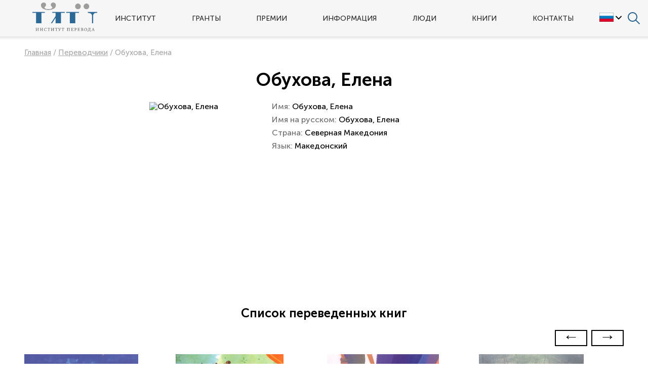

--- FILE ---
content_type: text/html; charset=UTF-8
request_url: https://institutperevoda.ru/lyudi/perevodchiki/obukhova-elena/
body_size: 6073
content:
<!DOCTYPE html>
<html lang="ru">
	<head>
		<meta http-equiv="Content-Type" content="text/html; charset=UTF-8" />
<meta name="robots" content="index, follow" />
<meta name="keywords" content="Институт перевода" />
<meta name="description" content="Институт перевода" />
<link rel="canonical" href="https://institutperevoda.ru/lyudi/perevodchiki/obukhova-elena/" />
<link href="/bitrix/cache/css/s1/ip/template_6512ebf23a1b135bdd5d681acb4fc4c8/template_6512ebf23a1b135bdd5d681acb4fc4c8_v1.css?1728545722114451" type="text/css"  data-template-style="true" rel="stylesheet" />

				<script>
					SESSID = "1bc4f48ffa5f37f3babaaf91e0f8d322";
					isMainPage = false;
				</script>
			



<script  src="/bitrix/cache/js/s1/ip/template_d1caa6f94fe04d790d1d83d3c7a4a415/template_d1caa6f94fe04d790d1d83d3c7a4a415_v1.js?1728545722292781"></script>
<script>var _ba = _ba || []; _ba.push(["aid", "8460f1ddd76fdfcaee275b83925988f9"]); _ba.push(["host", "institutperevoda.ru"]); (function() {var ba = document.createElement("script"); ba.type = "text/javascript"; ba.async = true;ba.src = (document.location.protocol == "https:" ? "https://" : "http://") + "bitrix.info/ba.js";var s = document.getElementsByTagName("script")[0];s.parentNode.insertBefore(ba, s);})();</script>


		<title>Обухова, Елена</title>
		<style>
			@import url('https://fonts.googleapis.com/css?family=Open+Sans:400,400i,600,700&display=swap');
		</style> 
				
		<script src="https://yastatic.net/es5-shims/0.0.2/es5-shims.min.js"></script>
		<script src="https://yastatic.net/share2/share.js"></script>

		<link rel="apple-touch-icon" sizes="180x180" href="/apple-touch-icon.png">
		<link rel="icon" type="image/png" sizes="32x32" href="/favicon-32x32.png">
		<link rel="icon" type="image/png" sizes="16x16" href="/favicon-16x16.png">
		<link rel="manifest" href="/site.webmanifest">
		<meta name="yandex-verification" content="dc10a8accbd95639" />
		<meta name="viewport" content="width=device-width, initial-scale=1.0" />
		<meta http-equiv="X-UA-Compatible" content="IE=edge">
					</head>
	<body class="  ">
				<div class="page jsPage" data-class-lock="page_lock">
			<div class="page__header jsPage__header page__header_scroll" data-class-scroll="page__header_scroll">
				<div class="header container jsHeader">
					<div class="header__nav jsHeader__open-menu" data-class-active="header__nav_active"></div>
					<div class="header__logo">
						<a href="/"><img src="/images/logo.png" alt="Институт перевода" title="Институт перевода"></a>
					</div>
					<div class="header__menu jsHeader__menu" data-class-active="header__menu_active">
						
	
						



<ul class="menu">


	
	
					<li class="menu__item"><a href="javascript:void(0)" class="root-item">Институт</a>
				<ul class="menu__sub">
		
	
	

	
	
					<li class="menu__item menu__item_sub "><a href="/about/institute/">
				<span class="menu__view"><img src="/upload/iblock/e05/information.svg" alt="Институт перевода" title="Институт перевода"></span>
				<span class="menu__text">Институт перевода</span>
			</a></li>
		
	
	

	
	
					<li class="menu__item menu__item_sub "><a href="/about/kontseptsiya-razvitiya-khudozhestvennogo-perevoda/">
				<span class="menu__view"><img src="/upload/iblock/507/Kontseptsiya-razvitiya-kh-p.svg" alt="Концепция развития художественного перевода" title="Концепция развития художественного перевода"></span>
				<span class="menu__text">Концепция развития художественного перевода</span>
			</a></li>
		
	
	

	
	
					<li class="menu__item menu__item_sub "><a href="/about/nablyudatelnyy-sovet/">
				<span class="menu__view"><img src="/upload/iblock/071/Nablyudatelnyy-sovet.svg" alt="Наблюдательный совет" title="Наблюдательный совет"></span>
				<span class="menu__text">Наблюдательный совет</span>
			</a></li>
		
	
	

	
	
					<li class="menu__item menu__item_sub "><a href="/about/uchrediteli/">
				<span class="menu__view"><img src="/upload/iblock/9cd/Uchrediteli.svg" alt="Учредители" title="Учредители"></span>
				<span class="menu__text">Учредители</span>
			</a></li>
		
	
	

	
	
					<li class="menu__item menu__item_sub "><a href="/about/resursy-partnerov/">
				<span class="menu__view"><img src="/upload/iblock/d21/partner.svg" alt="Ресурсы партнеров" title="Ресурсы партнеров"></span>
				<span class="menu__text">Ресурсы партнеров</span>
			</a></li>
		
	
	

			</ul></li>	
	
					<li class="menu__item"><a href="/poluchit-grant/" class="root-item">Гранты</a></li>
		
	
	

	
	
					<li class="menu__item"><a href="/premiya-chitay-rossiyu/" class="root-item">Премии</a></li>
		
	
	

	
	
					<li class="menu__item"><a href="javascript:void(0)" class="root-item">Информация</a>
				<ul class="menu__sub">
		
	
	

	
	
					<li class="menu__item menu__item_sub "><a href="/info/news/">
				<span class="menu__view"><img src="/upload/iblock/e2f/newspaper.svg" alt="Новости" title="Новости"></span>
				<span class="menu__text">Новости</span>
			</a></li>
		
	
	

	
	
					<li class="menu__item menu__item_sub "><a href="/info/events/">
				<span class="menu__view"><img src="/upload/iblock/7d0/calendar.svg" alt="События" title="События"></span>
				<span class="menu__text">События</span>
			</a></li>
		
	
	

	
	
					<li class="menu__item menu__item_sub "><a href="/info/press/">
				<span class="menu__view"><img src="/upload/iblock/e24/press.svg" alt="Пресса о нас" title="Пресса о нас"></span>
				<span class="menu__text">Пресса о нас</span>
			</a></li>
		
	
	

	
	
					<li class="menu__item menu__item_sub "><a href="https://congress2020.institutperevoda.ru/">
				<span class="menu__view"><img src="/upload/iblock/7e1/upkztp4rebkefyhtql2ww3ijy2g0wjyt/congress2020.svg" alt="VI Конгресс переводчиков" title="VI Конгресс переводчиков"></span>
				<span class="menu__text">VI Конгресс переводчиков</span>
			</a></li>
		
	
	

			</ul></li>	
	
					<li class="menu__item"><a href="javascript:void(0)" class="root-item">Люди</a>
				<ul class="menu__sub">
		
	
	

	
	
					<li class="menu__item menu__item_sub item-selected"><a href="/lyudi/perevodchiki/">
				<span class="menu__view"><img src="/upload/iblock/06b/Perevodchiki.svg" alt="Переводчики" title="Переводчики"></span>
				<span class="menu__text">Переводчики</span>
			</a></li>
		
	
	

	
	
					<li class="menu__item menu__item_sub "><a href="/lyudi/avtory/">
				<span class="menu__view"><img src="/upload/iblock/b37/Avtory.svg" alt="Авторы" title="Авторы"></span>
				<span class="menu__text">Авторы</span>
			</a></li>
		
	
	

	
	
					<li class="menu__item menu__item_sub "><a href="/lyudi/agenty/">
				<span class="menu__view"><img src="/upload/iblock/8d3/Literaturnye-agenty.svg" alt="Литературные агенты" title="Литературные агенты"></span>
				<span class="menu__text">Литературные агенты</span>
			</a></li>
		
	
	

			</ul></li>	
	
					<li class="menu__item"><a href="javascript:void(0)" class="root-item">Книги</a>
				<ul class="menu__sub">
		
	
	

	
	
					<li class="menu__item menu__item_sub "><a href="/knigi/rekomendovannye-dlya-perevoda/">
				<span class="menu__view"><img src="/upload/iblock/28d/rekomendovannye-dlya-perevoda.svg" alt="Рекомендуем к переводу" title="Рекомендуем к переводу"></span>
				<span class="menu__text">Рекомендуем к переводу</span>
			</a></li>
		
	
	

	
	
					<li class="menu__item menu__item_sub "><a href="/knigi/published/">
				<span class="menu__view"><img src="/upload/iblock/541/Opublikovannye.svg" alt="Опубликованы при нашей поддержке" title="Опубликованы при нашей поддержке"></span>
				<span class="menu__text">Опубликованы при нашей поддержке</span>
			</a></li>
		
	
	

			</ul></li>	
	
					<li class="menu__item"><a href="/kontakty/" class="root-item">Контакты</a></li>
		
	
	


</ul>
					</div>
					<div class="header__region">
						<div class="flag-select jsFlagSelect" data-class-active="flag-select_active">
							<div class="flag-select__current jsFlagSelect__current">
								<div class="flag-select__flag">
									<img src="/upload/iblock/8f2/russian.gif" alt="Русский" title="Русский">
								</div>
								<div class="flag-select__toggle jsFlagSelect__toggle" data-class-active="flag-select__toggle_active"></div>
							</div>
							<div class="flag-select__items jsFlagSelect__items" data-class-active="flag-select__items_active">
								<!--noindex-->
																	<a href="https://institutperevoda.ru/" class="flag-select__item"><img src="/upload/iblock/8f2/russian.gif" alt="Русский" title="Русский"></a>
																	<a href="https://eng.institutperevoda.ru/" class="flag-select__item"><img src="/upload/iblock/41a/british.gif" alt="Английский" title="Английский"></a>
																	<a href="https://ita.institutperevoda.ru/" class="flag-select__item"><img src="/upload/iblock/be1/italian.gif" alt="Итальянский" title="Итальянский"></a>
																	<a href="https://spa.institutperevoda.ru/" class="flag-select__item"><img src="/upload/iblock/ae7/spanish.gif" alt="Испанский" title="Испанский"></a>
																	<a href="https://ger.institutperevoda.ru/" class="flag-select__item"><img src="/upload/iblock/56f/german.gif" alt="Немецкий" title="Немецкий"></a>
																	<a href="https://fre.institutperevoda.ru/" class="flag-select__item"><img src="/upload/iblock/ba2/french.gif" alt="Французский" title="Французский"></a>
																	<a href="https://oae.institutperevoda.ru/" class="flag-select__item"><img src="/upload/iblock/ddc/emirates.gif" alt="Арабский" title="Арабский"></a>
																<!--/noindex-->
							</div>
						
						</div>
					</div>
					<div class="header__search jsHeader__search" data-class-active="header__search_active">
						<form class="header-search jsHeaderSearch" action="/search/" method="get">
							<input type="text" name="q" class="header-search__input" placeholder="">
							<input type="submit" class="header-search__submit" value="" >
						</form>
					</div>
					<div class="header__search-open jsHeader__open-search" data-class-active="header__search-open_active"></div>
				</div>
								
			</div>
			<div class="page__content">	

								<div class="container container_inner">
											<div class="breadcrumb" itemprop="http://schema.org/breadcrumb" itemscope itemtype="http://schema.org/BreadcrumbList">
			
			<span class="breadcrumb__item" id="bx_breadcrumb_0" itemprop="itemListElement" itemscope itemtype="http://schema.org/ListItem">
				<a href="/" title="Главная" itemprop="item"><span itemprop="name">Главная</span></a>
				<meta itemprop="position" content="1" />
			</span>
			/ 
			<span class="breadcrumb__item" id="bx_breadcrumb_1" itemprop="itemListElement" itemscope itemtype="http://schema.org/ListItem">
				<a href="/lyudi/perevodchiki/" title="Переводчики" itemprop="item"><span itemprop="name">Переводчики</span></a>
				<meta itemprop="position" content="2" />
			</span>
			/ 		
			<span class="breadcrumb__item">
				<span>Обухова, Елена</span>
			</span></div>										<h1>Обухова, Елена</h1>	
									<div class="book-detail">
	<div class="book-detail__view"><img src="https://placehold.it/300/FFFFFF/FFFFFF.png?text=." alt="Обухова, Елена" title="Обухова, Елена" /></div>
	<div class="book-detail__props">
					<div class="book-detail__prop">Имя: <span class="book-detail__value">Обухова, Елена</span></div>
				<div class="book-detail__prop">Имя на русском: <span class="book-detail__value">Обухова, Елена</span></div>		
					
			<div class="book-detail__prop">Страна: <span class="book-detail__value">Северная Македония</span></div>
							<div class="book-detail__prop">Язык: <span class="book-detail__value">Македонский</span></div>
			</div>
</div>



<h2>Список переведенных книг</h2>

<div class="book jsBook">
	<div class="book__items owl-carousel jsBook__slider">
				<a href="/knigi/published/strannik-tim-ili-detektivnoe-a/" class="book__item">
			<div class="book__view">
				<img src="/upload/iblock/c28/qrnmq10fxqzt322uyv6xn0k41spbvydp/1jbK13OycJlDOPOecz4aBLTc6vv6S5IO0.jpg" alt="Странник Тим, или Детективное агентство &quot;Агата&quot;" title="Странник Тим, или Детективное агентство &quot;Агата&quot;" >
				<div class="book__view-content">
					<div class="book__view-author">Силаева, Оксана</div>
					<div class="book__view-title">Странник Тим, или Детективное агентство &quot;Агата&quot;</div>
				</div>
			</div>
			<div class="book__content">
				<div class="book__author">
					<div class="book__label">Силаева, Оксана</div>
					<div class="book__value book__value_bold">Странник Тим, или Детективное агентство &quot;Агата&quot;</div>
				</div>
								<div class="book__author">
					<div class="book__label">Переводчик:</div>
					<div class="book__value">Обухова, Елена; Шуканов, Никола</div>
				</div>
												<div class="book__author">
					<div class="book__label">Издательство:</div>
					<div class="book__value">Prozart media</div>
				</div>
							</div>
			<div class="book__more">
				<div class="book__more-link">Подробнее</div>
			</div>
		</a>
				<a href="/knigi/published/deniskiny-rasskazy/" class="book__item">
			<div class="book__view">
				<img src="/upload/iblock/92e/1I9LupaVUwmtenq0qqEivTm41KJ1_SuK9.jpg" alt="Денискины рассказы" title="Денискины рассказы" >
				<div class="book__view-content">
					<div class="book__view-author">Драгунский, Виктор</div>
					<div class="book__view-title">Денискины рассказы</div>
				</div>
			</div>
			<div class="book__content">
				<div class="book__author">
					<div class="book__label">Драгунский, Виктор</div>
					<div class="book__value book__value_bold">Денискины рассказы</div>
				</div>
								<div class="book__author">
					<div class="book__label">Переводчик:</div>
					<div class="book__value">Обухова, Елена; Шуканов, Никола</div>
				</div>
												<div class="book__author">
					<div class="book__label">Издательство:</div>
					<div class="book__value">Prozart media</div>
				</div>
							</div>
			<div class="book__more">
				<div class="book__more-link">Подробнее</div>
			</div>
		</a>
				<a href="/knigi/published/vosmire-32-avgusta/" class="book__item">
			<div class="book__view">
				<img src="/upload/iblock/339/dk38sw7hj8m0o2fo48q5o2b12zvqiqbv/1G85vtAgKtnpP9RMDoJ4nuEHMv_oau5XO.jpg" alt="Восьмирье. 32 августа" title="Восьмирье. 32 августа" >
				<div class="book__view-content">
					<div class="book__view-author">Ясинская, Марина</div>
					<div class="book__view-title">Восьмирье. 32 августа</div>
				</div>
			</div>
			<div class="book__content">
				<div class="book__author">
					<div class="book__label">Ясинская, Марина</div>
					<div class="book__value book__value_bold">Восьмирье. 32 августа</div>
				</div>
								<div class="book__author">
					<div class="book__label">Переводчик:</div>
					<div class="book__value">Обухова, Елена; Шуканов, Никола</div>
				</div>
												<div class="book__author">
					<div class="book__label">Издательство:</div>
					<div class="book__value">Prozart media ДООЕЛ</div>
				</div>
							</div>
			<div class="book__more">
				<div class="book__more-link">Подробнее</div>
			</div>
		</a>
				<a href="/knigi/published/legkaya-golova-2/" class="book__item">
			<div class="book__view">
				<img src="/upload/iblock/934/1SgnsqO3CE8KzJGXZCAu29T27BX78bxNp.jpg" alt="Легкая голова" title="Легкая голова" >
				<div class="book__view-content">
					<div class="book__view-author">Славникова, Ольга</div>
					<div class="book__view-title">Легкая голова</div>
				</div>
			</div>
			<div class="book__content">
				<div class="book__author">
					<div class="book__label">Славникова, Ольга</div>
					<div class="book__value book__value_bold">Легкая голова</div>
				</div>
								<div class="book__author">
					<div class="book__label">Переводчик:</div>
					<div class="book__value">Обухова, Елена; Шуканов, Никола</div>
				</div>
												<div class="book__author">
					<div class="book__label">Издательство:</div>
					<div class="book__value">Prozart media</div>
				</div>
							</div>
			<div class="book__more">
				<div class="book__more-link">Подробнее</div>
			</div>
		</a>
				<a href="/knigi/published/opisanie-goroda-1/" class="book__item">
			<div class="book__view">
				<img src="/upload/iblock/04e/1_rHAkA5jrssQBQW0srN0Q6hr60jGLQ5N.jpg" alt="Описание города" title="Описание города" >
				<div class="book__view-content">
					<div class="book__view-author">Данилов, Дмитрий</div>
					<div class="book__view-title">Описание города</div>
				</div>
			</div>
			<div class="book__content">
				<div class="book__author">
					<div class="book__label">Данилов, Дмитрий</div>
					<div class="book__value book__value_bold">Описание города</div>
				</div>
								<div class="book__author">
					<div class="book__label">Переводчик:</div>
					<div class="book__value">Обухова, Елена; Шуканов, Никола</div>
				</div>
												<div class="book__author">
					<div class="book__label">Издательство:</div>
					<div class="book__value">Prozart media</div>
				</div>
							</div>
			<div class="book__more">
				<div class="book__more-link">Подробнее</div>
			</div>
		</a>
			</div>
	</div>
	
						</div>
				</div>
			<div class="page__footer">
				<div class="container">
					<div class="footer">
						<div class="footer__menu">
							<div class="footer__column">
								<div class="footer__logo">
									<img src="/images/logo.png" alt="" title="" />
								</div>
								<div class="footer__address">
									<div class="footer__item"><a href="mailto:info@institutperevoda.ru">info@institutperevoda.ru</a></div>
									<div class="footer__item"><a href="tel:+7 (495) 915-33-05">+7 (495) 915-33-05</a></div>
								</div>
							</div>
														<div class="footer__column">
								<div class="footer__nav">
									<div class="footer__nav-item footer__nav-item_head">
										<a href="/about/">Институт</a>
									</div>
									<div class="footer__nav-item">
										<a href="/about/kontseptsiya-razvitiya-khudozhestvennogo-perevoda/">Концепция развития</a>
									</div>
									<div class="footer__nav-item">
										<a href="/about/nablyudatelnyy-sovet/">Наблюдательный совет</a>
									</div>
									<div class="footer__nav-item">
										<a href="/about/uchrediteli/">Учредители</a>
									</div>
								</div>
							</div>
							<div class="footer__column">
								<div class="footer__nav">
									<div class="footer__nav-item footer__nav-item_head">
										<a href="/info/">Информация</a>
									</div>
									<div class="footer__nav-item">
										<a href="/poluchit-grant/">Гранты</a>
									</div>
									<div class="footer__nav-item">
										<a href="/premiya-chitay-rossiyu/">Премии</a>
									</div>
									<div class="footer__nav-item">
										<a href="/info/events/">События</a>
									</div>
								</div>
							</div>
							<div class="footer__column">
								<div class="footer__nav">
									<div class="footer__nav-item footer__nav-item_head">
										<a href="/knigi/">Книги</a>
									</div>
									<div class="footer__nav-item">
										<a href="/knigi/rekomendovannye-dlya-perevoda/">Для перевода</a>
									</div>
									<div class="footer__nav-item">
										<a href="/knigi/published/">Опубликованные</a>
									</div>
								</div>
							</div>
							<div class="footer__column">
								<div class="footer__nav">
									<div class="footer__nav-item footer__nav-item_head">
										<a href="/lyudi/">Люди</a>
									</div>
									<div class="footer__nav-item">
										<a href="/lyudi/perevodchiki/">Переводчики</a>
									</div>
									<div class="footer__nav-item">
										<a href="/lyudi/avtory/">Авторы</a>
									</div>
									<div class="footer__nav-item">
										<a href="/lyudi/agenty/">Литературные агенты</a>
									</div>
								</div>
							</div>
													</div>
						
						<div class="footer__section">
						
							<div class="footer__address">
																	Официальный сайт
									<div class="upper">АНО "ИНСТИТУТ ПЕРЕВОДА"</div>
															</div>

						
							<div class="footer__social">
								<div class="social-footer">
									<a href="https://www.instagram.com/read.russia/" target="_blank" class="social-footer__item social-footer__item_instagram"></a>
									<a href="https://t.me/ReadRussia" target="_blank" class="social-footer__item social-footer__item_tg"></a>
									<a href="https://vk.com/institutperevoda" target="_blank" class="social-footer__item social-footer__item_vk"></a>
								</div>
							</div>						
						</div>
					</div>
				</div>
				<div class="page__copyright">© Институт перевода 2026</div>
			</div>

		</div>

<!--LiveInternet counter--><script type="text/javascript"><!--
document.write("<a href='http://www.liveinternet.ru/click' "+
"target=_blank><img src='//counter.yadro.ru/hit?t14.6;r"+
escape(document.referrer)+((typeof(screen)=="undefined")?"":
";s"+screen.width+"*"+screen.height+"*"+(screen.colorDepth?
screen.colorDepth:screen.pixelDepth))+";u"+escape(document.URL)+
";"+Math.random()+
"' alt='' title='LiveInternet: показано число просмотров за 24"+
" часа, посетителей за 24 часа и за сегодня' "+
"border='0' width='1px' height='1px' style='position:absolute;top:0;left:-999px;'><\/a>")
//--></script><!--/LiveInternet-->


<!-- Yandex.Metrika counter -->
<script type="text/javascript" >
   (function(m,e,t,r,i,k,a){m[i]=m[i]||function(){(m[i].a=m[i].a||[]).push(arguments)};
   m[i].l=1*new Date();k=e.createElement(t),a=e.getElementsByTagName(t)[0],k.async=1,k.src=r,a.parentNode.insertBefore(k,a)})
   (window, document, "script", "https://mc.yandex.ru/metrika/tag.js", "ym");

   ym(69264949, "init", {
        clickmap:true,
        trackLinks:true,
        accurateTrackBounce:true,
        webvisor:true
   });
</script>
<noscript><div><img src="https://mc.yandex.ru/watch/69264949" style="position:absolute; left:-9999px;" alt="" /></div></noscript>
<!-- /Yandex.Metrika counter -->
		
	</body>
</html>

--- FILE ---
content_type: image/svg+xml
request_url: https://institutperevoda.ru/upload/iblock/e2f/newspaper.svg
body_size: 2118
content:
<svg id="Layer_3" enable-background="new 0 0 64 64" height="512" viewBox="0 0 64 64" width="512" xmlns="http://www.w3.org/2000/svg"><g><path d="m14 23h36c.552 0 1-.448 1-1v-16c0-.552-.448-1-1-1h-36c-.552 0-1 .448-1 1v16c0 .552.448 1 1 1zm1-16h34v14h-34z"/><path d="m22 14.513-3.152-5.043c-.237-.379-.695-.553-1.124-.432-.429.124-.724.516-.724.962v9h2v-5.513l3.152 5.043c.186.298.51.47.848.47.092 0 .185-.013.276-.039.429-.123.724-.515.724-.961v-9h-2z"/><path d="m26 10v8c0 .552.448 1 1 1h4v-2h-3v-2h3v-2h-3v-2h3v-2h-4c-.552 0-1 .448-1 1z"/><path d="m37 12.808-.071-.179c-.153-.38-.52-.629-.929-.629s-.776.249-.929.628l-.071.18v-3.808h-2v9c0 .479.34.891.811.982.47.089.939-.166 1.118-.61l1.071-2.68 1.071 2.679c.155.385.526.629.929.629.062 0 .126-.006.189-.018.471-.091.811-.503.811-.982v-9h-2z"/><path d="m41 12c0 1.654 1.346 3 3 3 .551 0 1 .449 1 1s-.449 1-1 1h-3v2h3c1.654 0 3-1.346 3-3s-1.346-3-3-3c-.551 0-1-.449-1-1s.449-1 1-1h3v-2h-3c-1.654 0-3 1.346-3 3z"/><path d="m56.462 23.113c-.331-.172-.73-.146-1.035.068l-.427.298v-21.479c0-.552-.448-1-1-1h-44c-.552 0-1 .448-1 1v5h-7c-.552 0-1 .448-1 1v50c0 2.757 2.243 5 5 5h42c3.86 0 7-3.14 7-7v-3.479l.427.299c.171.119.371.18.573.18.158 0 .316-.038.462-.113.33-.172.538-.514.538-.887v-28c0-.373-.208-.715-.538-.887zm-53.462 34.887v-49h6v49c0 1.654-1.346 3-3 3s-3-1.346-3-3zm50-2c0 2.757-2.243 5-5 5h-38.026c.635-.838 1.026-1.87 1.026-3v-55h42v21.879l-7.315 5.121h-6.685c-3.309 0-6 2.691-6 6v4c0 2.607 1.673 4.824 4 5.65v7.35c0 2.206 1.794 4 4 4s4-1.794 4-4v-7h.685l7.315 5.121zm-6-11.521v-12.958l4-2.8v18.559zm-8 1.521h4v7c0 1.103-.897 2-2 2s-2-.897-2-2zm0-2c-2.206 0-4-1.794-4-4v-4c0-2.206 1.794-4 4-4h6v12zm16 6.08-2-1.4v-21.36l2-1.4z"/><path d="m59 35h4v2h-4z"/><path d="m58.379 29.5h4.243v2h-4.243z" transform="matrix(.707 -.707 .707 .707 -3.847 51.713)"/><path d="m59.5 39.379h2v4.243h-2z" transform="matrix(.707 -.707 .707 .707 -11.625 54.935)"/><path d="m14 45h16c.552 0 1-.448 1-1v-18c0-.552-.448-1-1-1h-16c-.552 0-1 .448-1 1v18c0 .552.448 1 1 1zm1-18h14v16h-14z"/><path d="m13 47h22v2h-22z"/><path d="m13 51h22v2h-22z"/><path d="m13 55h22v2h-22z"/></g></svg>

--- FILE ---
content_type: image/svg+xml
request_url: https://institutperevoda.ru/upload/iblock/e24/press.svg
body_size: 2530
content:
<?xml version='1.0' encoding='iso-8859-1'?>
<svg version="1.1" xmlns="http://www.w3.org/2000/svg" viewBox="0 0 490 490" xmlns:xlink="http://www.w3.org/1999/xlink" enable-background="new 0 0 490 490">
  <path d="M92.725,89.7c3.1-4.2,5.2-9.4,5.2-15.6c0-6.3-2.1-11.5-6.3-14.6c-4.2-4.2-11.5-6.3-20.8-6.3c-7.3,0-13.5,0-17.7,1v71.9h9.4  V97c2.1,1,4.2,1,7.3,1C79.125,98,87.525,94.9,92.725,89.7z M62.525,61.5c2.1-1,5.2-1,9.4-1c10.4,0,17.7,5.2,17.7,14.6  c0,10.4-7.3,15.6-18.8,15.6c-4.2,0-6.3,0-8.3-1C62.525,89.7,62.525,61.5,62.525,61.5z"/>
  <path d="m120.825,93.9h8.3c8.3,1 12.5,4.2 14.6,14.6 2.1,9.4 4.2,15.6 5.2,17.7h9.4c-1-2.1-3.1-9.4-5.2-19.8-1-7.3-5.2-12.5-10.4-14.6 7.3-3.1 13.5-9.4 13.5-18.8 0-5.2-2.1-10.4-6.3-13.6-4.2-4.2-10.4-6.3-20.8-6.3-6.3,0-12.5,0-17.7,1v70.9h9.4v-31.1zm0-32.4c1-1 5.2-1 9.4-1 9.4,0 16.7,4.2 16.7,13.6 0,8.3-6.3,13.6-16.7,13.6h-9.4v-26.2z"/>
  <polygon points="210.525,118.9 179.225,118.9 179.225,92.8 206.325,92.8 206.325,85.5 178.225,85.5 178.225,62.6 208.425,62.6   208.425,54.2 168.825,54.2 168.825,127.2 210.525,127.2 "/>
  <path d="m238.625,119.9c-6.3,0-12.5-2.1-16.7-5.2l-2.1,9.4c4.2,2.1 11.5,4.2 18.8,4.2 17.7,0 26.1-9.4 26.1-20.9s-6.3-16.7-18.8-21.9c-10.4-4.2-14.6-7.3-14.6-14.6 0-5.2 3.1-11.5 13.5-11.5 6.3,0 11.5,2.1 13.5,3.1l3.1-7.3c-4.2-1-9.4-3.1-16.7-3.1-14.6,0-24,8.3-24,19.8 0,10.4 8.3,16.7 19.8,20.9 9.4,4.2 13.5,7.3 13.5,14.6 0.2,7.3-6,12.5-15.4,12.5z"/>
  <path d="m299.125,85.5c-10.4-4.2-14.6-7.3-14.6-14.6 0-5.2 3.1-11.5 13.5-11.5 6.3,0 11.5,2.1 13.5,3.1l3.1-7.3c-4.2-1-9.4-3.1-16.7-3.1-14.6,0-24,8.3-24,19.8 0,10.4 8.3,16.7 19.8,20.9 9.4,4.2 13.5,7.3 13.5,14.6 0,7.3-6.3,12.5-15.6,12.5-6.3,0-12.5-2.1-16.7-5.2l-2.1,9.4c4.2,2.1 11.5,4.2 18.8,4.2 17.7,0 26.1-9.4 26.1-20.9 0.1-11.5-6.1-16.7-18.6-21.9z"/>
  <rect width="177.2" x="63.525" y="244" height="20.9"/>
  <rect width="218.9" x="63.525" y="175.2" height="20.9"/>
  <path d="m489.825,323.2v-200.2c0-3.1-1-5.2-3.1-7.3l-112.6-112.6c-2.1-2.1-4.2-3.1-7.3-3.1h-356.4c-6.3,0-10.4,4.2-10.4,10.4v312.8c0,6.3 4.2,10.4 10.4,10.4h302.2v35.4c0,20.9 16.7,37.5 37.5,37.5h15.6v62.6h-20.8v20.9h62.5v-20.9h-20.8v-62.6h14.6c20.8,0 37.5-16.7 37.5-36.5v-36.5h41.7c6.3,0.1 10.4-4 9.4-10.3zm-35.5-210.6h-76.1v-76.1l76.1,76.1zm-35.4,257.5c0,9.4-7.3,16.7-16.7,16.7h-51.1c-9.4,0-16.7-7.3-16.7-16.7v-113.6c0-9.4 7.3-16.7 16.7-16.7h14.6v73h20.8v-73h15.6c9.4,0 16.7,7.3 16.7,16.7v113.6h0.1zm19.8-57.3v-56.3c0-20.9-16.7-37.5-37.5-37.5h-51.1c-20.8,0-37.5,16.7-37.5,37.5v56.3h-290.8v-291.9h335.6v102.1c0,6.3 4.2,10.4 10.4,10.4h102.1v179.3h-31.2v0.1z"/>
</svg>


--- FILE ---
content_type: image/svg+xml
request_url: https://institutperevoda.ru/upload/iblock/071/Nablyudatelnyy-sovet.svg
body_size: 1068
content:
<svg height="512pt" viewBox="0 0 512 512" width="512pt" xmlns="http://www.w3.org/2000/svg"><path d="m276 94c0 11.046875-8.953125 20-20 20s-20-8.953125-20-20 8.953125-20 20-20 20 8.953125 20 20zm236 32v386h-40v-301.210938c-19.03125 15.742188-43.429688 25.210938-70 25.210938-60.652344 0-110-49.347656-110-110 0-23.671875 7.515625-45.621094 20.289062-63.589844-15.386718-14.351562-35.546874-22.410156-56.800781-22.410156-20.796875 0-40.847656 7.882812-56.179687 21.859375 13.015625 18.070313 20.691406 40.222656 20.691406 64.140625 0 60.652344-49.347656 110-110 110s-110-49.347656-110-110 49.347656-110 110-110c22.292969 0 43.054688 6.671875 60.40625 18.117188 22.894531-21.789063 53.390625-34.117188 85.082031-34.117188 32.152344 0 62.589844 12.429688 85.507813 34.511719 17.46875-11.6875 38.453125-18.511719 61.003906-18.511719 60.652344 0 110 49.347656 110 110zm-332 0c0-38.597656-31.402344-70-70-70s-70 31.402344-70 70 31.402344 70 70 70 70-31.402344 70-70zm292 0c0-38.597656-31.402344-70-70-70s-70 31.402344-70 70 31.402344 70 70 70 70-31.402344 70-70zm0 0"/></svg>

--- FILE ---
content_type: image/svg+xml
request_url: https://institutperevoda.ru/upload/iblock/9cd/Uchrediteli.svg
body_size: 3570
content:
<?xml version="1.0"?>
<svg xmlns="http://www.w3.org/2000/svg" id="outline" viewBox="0 0 512 512" width="512" height="512"><path d="M480,136a7.99978,7.99978,0,0,0-12.7998-6.3999l-16.70313,12.52734A128.30941,128.30941,0,0,0,440,134.1618V88a56,56,0,0,0-112,0v24H312V88a56,56,0,0,0-112,0v24H184V88A56,56,0,0,0,72,88v46.22577a127.96166,127.96166,0,0,0,.31787,211.835A56.35641,56.35641,0,0,0,72,352v48a24.0275,24.0275,0,0,0,24,24h24v24H80v16h8v8a8,8,0,0,0,16,0v-8h48v8a8,8,0,0,0,16,0v-8h8V448H136V424h24a24.0275,24.0275,0,0,0,24-24V368h16v32a24.0275,24.0275,0,0,0,24,24h24v24H208v16h8v8a8,8,0,0,0,16,0v-8h48v8a8,8,0,0,0,16,0v-8h8V448H264V424h24a24.0275,24.0275,0,0,0,24-24V368h16v32a24.0275,24.0275,0,0,0,24,24h24v24H336v16h8v8a8,8,0,0,0,16,0v-8h48v8a8,8,0,0,0,16,0v-8h8V448H392V424h24a24.0275,24.0275,0,0,0,24-24V352a56.35641,56.35641,0,0,0-.31787-5.93921A128.03065,128.03065,0,0,0,480,178.02325Zm-32,27.99982L464,152v52l-16,12.00012ZM344,88a40,40,0,0,1,80,0v36.87677A127.73331,127.73331,0,0,0,368,112H344ZM216,88a40,40,0,0,1,80,0v24H216ZM88,88a40,40,0,0,1,80,0v24H144a127.22333,127.22333,0,0,0-56,12.91815Zm80,312a8.00917,8.00917,0,0,1-8,8H136V368H120v40H96a8.00917,8.00917,0,0,1-8-8V352a40,40,0,0,1,80,0Zm-16-98.58569a55.87592,55.87592,0,0,0-40-3.07294V283.31348L123.31348,272H152Zm88-3.07294A56.202,56.202,0,0,0,210.08325,320H200V283.314L211.31348,272H240ZM296,400a8.00917,8.00917,0,0,1-8,8H264V368H248v40H224a8.00917,8.00917,0,0,1-8-8V352a40,40,0,0,1,80,0Zm-8-93.91675V283.314L299.31348,272H328v48H301.91675A56.45045,56.45045,0,0,0,288,306.08325ZM312,352a55.80062,55.80062,0,0,0-2.34131-16h20.68262A55.80062,55.80062,0,0,0,328,352Zm112,48a8.00917,8.00917,0,0,1-8,8H392V368H376v40H352a8.00917,8.00917,0,0,1-8-8V352a40,40,0,0,1,80,0Zm-8-93.91675a55.74209,55.74209,0,0,0-40-9.50268V283.314L387.31348,272H416Zm19.28271,23.45587A55.92359,55.92359,0,0,0,432,323.19019V264a8.00008,8.00008,0,0,0-8-8H384a8.00076,8.00076,0,0,0-5.65723,2.34326l-16,16A8.00035,8.00035,0,0,0,360,280v21.41431a56.25588,56.25588,0,0,0-16,11.4472V264a8.00008,8.00008,0,0,0-8-8H296a8.00076,8.00076,0,0,0-5.65723,2.34326l-16,16A8.00035,8.00035,0,0,0,272,280v18.34137A55.8045,55.8045,0,0,0,256,296V264a8.00008,8.00008,0,0,0-8-8H208a8.00076,8.00076,0,0,0-5.65723,2.34326l-16,16A8.00035,8.00035,0,0,0,184,280v48a8.00008,8.00008,0,0,0,8,8h10.34131A55.80062,55.80062,0,0,0,200,352H184a55.80492,55.80492,0,0,0-16-39.13849V264a8.00008,8.00008,0,0,0-8-8H120a8.00076,8.00076,0,0,0-5.65723,2.34326l-16,16A8.00035,8.00035,0,0,0,96,280v26.08325a56.32873,56.32873,0,0,0-19.28271,23.45587A112.00081,112.00081,0,0,1,144,128H368a111.59455,111.59455,0,0,1,69.27954,24H384a8.00008,8.00008,0,0,0-8,8v72a8.00008,8.00008,0,0,0,8,8h56a7.95378,7.95378,0,0,0,4.79468-1.60693l.00512.00683,32-24c.07032-.05273.1316-.11426.2-.16907a112.03341,112.03341,0,0,1-41.717,115.30829ZM432,168v56H392V168Z"/><path d="M160,144H104a8.00008,8.00008,0,0,0-8,8v48a8.00035,8.00035,0,0,0,2.34277,5.65674l16,16A8.00076,8.00076,0,0,0,120,224h40a8.00008,8.00008,0,0,0,8-8V152A8.00008,8.00008,0,0,0,160,144Zm-8,64H123.31348L112,196.686V160h40Z"/><path d="M248,144H192a8.00008,8.00008,0,0,0-8,8v48a8.00035,8.00035,0,0,0,2.34277,5.65674l16,16A8.00076,8.00076,0,0,0,208,224h40a8.00008,8.00008,0,0,0,8-8V152A8.00008,8.00008,0,0,0,248,144Zm-8,64H211.31348L200,196.686V160h40Z"/><path d="M336,144H280a8.00008,8.00008,0,0,0-8,8v48a8.00035,8.00035,0,0,0,2.34277,5.65674l16,16A8.00076,8.00076,0,0,0,296,224h40a8.00008,8.00008,0,0,0,8-8V152A8.00008,8.00008,0,0,0,336,144Zm-8,64H299.31348L288,196.686V160h40Z"/><rect x="400" y="184" width="16" height="24"/></svg>


--- FILE ---
content_type: image/svg+xml
request_url: https://institutperevoda.ru/upload/iblock/d21/partner.svg
body_size: 6183
content:
<svg height="512pt" viewBox="0 -51 512.0001 512" width="512pt" xmlns="http://www.w3.org/2000/svg"><path d="m408.378906 77.921875c3.902344-3.910156 3.902344-10.242187 0-14.140625-3.910156-3.910156-10.238281-3.910156-14.140625 0-3.910156 3.898438-3.910156 10.230469 0 14.140625 3.902344 3.898437 10.230469 3.898437 14.140625 0zm0 0"/><path d="m130.488281 98.628906c3.902344-3.898437 3.902344-10.230468 0-14.140625-3.910156-3.898437-10.238281-3.898437-14.140625 0-3.910156 3.910157-3.910156 10.242188 0 14.140625 3.902344 3.910156 10.230469 3.910156 14.140625 0zm0 0"/><path d="m71.640625 156.210938 29.929687-29.941407c3.90625-3.90625 3.902344-10.234375 0-14.140625-3.90625-3.90625-10.238281-3.902344-14.144531 0l-29.929687 29.941406c-3.902344 3.90625-3.902344 10.238282.003906 14.140626 3.902344 3.90625 10.234375 3.90625 14.140625 0zm0 0"/><path d="m441.367188 127.210938c3.90625 3.90625 10.238281 3.90625 14.144531 0 3.90625-3.902344 3.90625-10.234376 0-14.140626l-19.949219-19.949218c-3.90625-3.90625-10.238281-3.90625-14.144531 0-3.902344 3.902344-3.902344 10.234375 0 14.140625zm0 0"/><path d="m509.070312 116.070312-113.121093-113.140624c-3.820313-3.824219-9.992188-3.917969-13.925781-.207032-8.785157 8.277344-50.078126 47.164063-50.675782 47.746094-.035156.035156-.074218.066406-.109375.101562-9.78125 9.78125-19.410156 14.140626-31.222656 14.140626-24.148437 0-42.648437 6.820312-58.011719 21.371093-12.597656-11.929687-26.875-18.097656-46.800781-20.15625l-49.992187-49.996093c-3.90625-3.90625-10.238282-3.90625-14.144532 0l-128.136718 128.140624c-3.804688 3.800782-3.929688 9.941407-.222657 13.898438.078125.082031.144531.164062.222657.242188 0 0 83.382812 83.253906 83.5 83.367187l-3.53125 3.53125c-13.671876 13.671875-13.679688 35.8125.003906 49.496094 6.476562 6.46875 15.375 10.3125 25.109375 10.214843-.105469 9.605469 3.605469 18.5 10.246093 25.140626 6.746094 6.746093 15.761719 10.324218 25.109376 10.226562-.101563 9.597656 3.605468 18.488281 10.246093 25.128906 6.476563 6.46875 15.371094 10.3125 25.109375 10.214844-.105468 9.605469 3.605469 18.5 10.246094 25.140625 13.644531 13.644531 35.84375 13.644531 49.492188 0l3.539062-3.539063 3.539062 3.539063c13.644532 13.644531 35.84375 13.644531 49.492188 0 6.625-6.625 10.34375-15.503906 10.25-25.121094 9.550781.097657 18.449219-3.578125 25.109375-10.238281 6.914063-6.914062 10.320313-16.027344 10.226563-25.109375 9.695312.101563 18.554687-3.671875 25.125-10.242187 6.652343-6.648438 10.355468-15.558594 10.246093-25.140626 9.292969.09375 18.328125-3.4375 25.113281-10.21875 13.675782-13.675781 13.675782-35.8125 0-49.492187l-3.527343-3.527344c69.722656-69.644531-18.476563 18.625 111.496093-111.371093 3.90625-3.90625 3.90625-10.234376 0-14.140626zm-484.925781 35.066407 113.996094-113.992188 38.417969 38.417969-113.972656 113.988281zm72.894531 129.324219c-5.859374-5.859376-5.859374-15.347657 0-21.210938l35.359376-35.359375c5.851562-5.847656 15.363281-5.84375 21.210937 0 5.871094 5.875 5.871094 15.347656 0 21.21875l-35.347656 35.347656c-5.851563 5.84375-15.375 5.84375-21.222657.003907zm35.359376 35.359374c-5.863282-5.867187-5.871094-15.351562 0-21.21875l35.351562-35.351562c5.871094-5.867188 15.347656-5.871094 21.21875 0 5.847656 5.847656 5.871094 15.339844 0 21.207031-.003906.003907-.003906.003907-.003906.007813l-35.355469 35.355468c-5.847656 5.847657-15.363281 5.847657-21.210937 0zm35.351562 35.347657c-5.859375-5.855469-5.859375-15.347657 0-21.207031l35.359375-35.359376c5.847656-5.847656 15.359375-5.847656 21.214844.007813 5.773437 5.761719 5.945312 15.253906-.003907 21.207031 0 0 0 0-.003906.003906l-35.34375 35.34375c-5.851562 5.847657-15.375 5.847657-21.222656.003907zm35.359375 35.363281c-5.863281-5.867188-5.871094-15.351562 0-21.21875l35.351563-35.351562c5.863281-5.863282 15.347656-5.871094 21.214843 0 5.902344 5.902343 5.816407 15.398437 0 21.210937l-35.355469 35.359375c-5.851562 5.84375-15.363281 5.84375-21.210937 0zm77.777344 0c-5.84375 5.847656-15.359375 5.847656-21.207031 0l-3.539063-3.539062 17.679687-17.679688c1.195313-1.195312 2.273438-2.472656 3.273438-3.796875l3.789062 3.792969c.003907 0 .003907 0 .007813.003906 0 0 .003906.003906.003906.003906 5.863281 5.863282 5.863281 15.34375-.007812 21.214844zm106.074219-106.074219c-5.851563 5.84375-15.371094 5.84375-21.21875 0l-45.960938-45.957031c-3.90625-3.90625-10.238281-3.90625-14.144531 0-3.902344 3.902344-3.902344 10.234375 0 14.140625l45.964843 45.964844c5.863282 5.859375 5.867188 15.34375-.003906 21.214843-5.871094 5.871094-15.359375 5.847657-21.207031 0l-45.960937-45.972656c-3.902344-3.902344-10.234376-3.902344-14.140626 0-3.90625 3.90625-3.90625 10.238282-.003906 14.144532l45.960938 45.96875c5.847656 5.847656 5.847656 15.363281 0 21.207031-2.828125 2.832031-6.597656 4.394531-10.609375 4.394531-9.503907 0-12.566407-7.484375-21.578125-15.363281-.089844-9.210938-3.714844-17.855469-10.234375-24.375-6.632813-6.640625-15.515625-10.347657-25.113281-10.253907.097656-9.613281-3.625-18.496093-10.25-25.113281-6.914063-6.914062-16.027344-10.316406-25.109376-10.222656.199219-19.722656-15.773437-35.574219-35.351562-35.371094.097656-9.714843-3.699219-18.5625-10.25-25.113281-13.644531-13.648438-35.847656-13.648438-49.492188 0l-17.6875 17.6875-23.828124-23.757812 117.695312-117.714844c14.574219 1.664062 24.386719 5.855468 33.382812 14.21875l-28.253906 28.25c-15.582031 15.59375-15.582031 40.96875.003906 56.570312 15.597657 15.585938 40.976563 15.589844 56.570313-.003906l28.289063-28.285156c18.28125 18.285156 89.203124 89.210937 102.527343 102.539062 5.847657 5.84375 5.847657 15.359375.003907 21.203125zm-3.53125-53.019531-84.859376-84.863281 7.070313-7.070313c3.90625-3.90625 3.90625-10.238281 0-14.144531-3.90625-3.902344-10.234375-3.902344-14.144531 0l-49.5 49.503906c-7.792969 7.792969-20.488282 7.792969-28.285156 0-7.792969-7.800781-7.792969-20.492187-.003907-28.289062 10.257813-10.253907 30.476563-30.46875 40.722657-40.710938 11.859374-11.859375 25.921874-17.152343 45.585937-17.152343 14.144531 0 26.355469-4.25 37.796875-13.25l99.574219 102.160156c-65.089844 64.921875-52.242188 52.105468-53.957031 53.816406zm68.101562-67.960938-98.960938-101.53125 36.101563-34.011718 99.1875 99.207031zm0 0"/></svg>

--- FILE ---
content_type: image/svg+xml
request_url: https://institutperevoda.ru/upload/iblock/b37/Avtory.svg
body_size: 1033
content:
<svg height="512pt" viewBox="0 0 512 512" width="512pt" xmlns="http://www.w3.org/2000/svg"><path d="m256 512c-68.378906 0-132.667969-26.628906-181.019531-74.980469-48.351563-48.351562-74.980469-112.640625-74.980469-181.019531s26.628906-132.667969 74.980469-181.019531c48.351562-48.351563 112.640625-74.980469 181.019531-74.980469s132.667969 26.628906 181.019531 74.980469c48.351563 48.351562 74.980469 112.640625 74.980469 181.019531s-26.628906 132.667969-74.980469 181.019531c-48.351562 48.351563-112.640625 74.980469-181.019531 74.980469zm0-472c-119.101562 0-216 96.898438-216 216s96.898438 216 216 216 216-96.898438 216-216-96.898438-216-216-216zm105.359375 321.359375-28.285156-28.285156c-42.5 42.5-111.648438 42.5-154.148438 0s-42.5-111.648438 0-154.148438 111.648438-42.5 154.148438 0l28.285156-28.285156c-58.097656-58.09375-152.625-58.09375-210.71875 0-58.09375 58.097656-58.09375 152.625 0 210.71875 29.046875 29.046875 67.203125 43.570313 105.359375 43.570313 38.152344 0 76.3125-14.523438 105.359375-43.570313zm0 0"/></svg>

--- FILE ---
content_type: image/svg+xml
request_url: https://institutperevoda.ru/upload/iblock/7e1/upkztp4rebkefyhtql2ww3ijy2g0wjyt/congress2020.svg
body_size: 4753
content:
<?xml version="1.0" standalone="no"?>
<!DOCTYPE svg PUBLIC "-//W3C//DTD SVG 20010904//EN"
 "http://www.w3.org/TR/2001/REC-SVG-20010904/DTD/svg10.dtd">
<svg version="1.0" xmlns="http://www.w3.org/2000/svg"
 width="698.000000pt" height="369.000000pt" viewBox="0 0 698.000000 369.000000"
 preserveAspectRatio="xMidYMid meet">

<g transform="translate(0.000000,369.000000) scale(0.100000,-0.100000)"
fill="#000000" stroke="none">
<path d="M3153 3626 c-50 -6 -73 -13 -73 -22 0 -8 9 -96 20 -196 11 -101 45
-419 75 -708 31 -289 64 -610 75 -715 11 -104 30 -280 41 -390 11 -110 22
-201 24 -203 1 -2 37 0 78 4 l75 7 -4 31 c-2 17 -22 209 -44 426 -22 217 -44
429 -49 470 -6 41 -15 122 -20 180 -6 58 -20 188 -30 290 -11 102 -34 325 -51
495 -18 171 -35 317 -38 325 -6 13 -19 14 -79 6z"/>
<path d="M3776 3589 c-4 -24 -13 -109 -21 -189 -14 -138 -44 -427 -65 -627 -6
-51 -14 -135 -20 -185 -34 -330 -52 -495 -60 -578 -24 -226 -30 -284 -46 -438
-9 -89 -15 -164 -13 -166 2 -3 36 -7 75 -11 l71 -7 7 73 c10 101 121 1170 146
1399 46 424 80 754 77 757 -2 1 -35 5 -74 9 l-71 7 -6 -44z"/>
<path d="M2555 3505 c-114 -31 -125 -36 -119 -63 3 -15 9 -36 14 -47 7 -17 70
-218 101 -320 5 -16 22 -70 38 -120 16 -49 39 -124 51 -165 12 -41 26 -84 30
-95 4 -11 22 -67 40 -125 51 -167 72 -234 80 -255 19 -49 110 -343 110 -353 0
-7 4 -20 9 -30 8 -14 59 -173 103 -322 6 -19 14 -44 18 -55 5 -11 22 -66 40
-122 31 -101 32 -103 58 -97 15 4 35 11 44 15 9 5 26 9 37 9 11 0 23 5 27 11
6 10 -6 63 -26 114 -7 18 -74 230 -102 325 -6 19 -14 44 -18 55 -7 17 -76 237
-101 320 -5 17 -22 71 -38 120 -16 50 -39 124 -51 165 -12 41 -26 84 -30 95
-4 11 -27 81 -50 155 -60 192 -74 236 -130 410 -28 85 -50 160 -50 167 0 7 -4
21 -9 31 -5 9 -19 51 -32 92 -24 81 -29 89 -44 85z"/>
<path d="M4110 2451 c-184 -581 -335 -1061 -337 -1067 -2 -6 28 -20 67 -31 38
-11 70 -19 70 -17 0 3 149 476 330 1051 182 576 331 1053 333 1061 1 10 -20
22 -64 37 l-67 23 -332 -1057z"/>
<path d="M5924 2220 c-109 -83 -206 -156 -214 -163 -15 -12 -280 -212 -742
-559 -134 -100 -245 -185 -248 -188 -3 -3 -21 -17 -40 -30 -19 -13 -37 -27
-40 -30 -3 -3 -68 -52 -145 -110 -77 -57 -144 -107 -148 -111 -5 -4 13 -34 39
-68 l47 -60 31 21 c37 26 109 81 116 88 3 3 113 87 245 186 553 416 650 489
655 494 3 3 21 17 40 30 19 13 37 27 40 30 3 3 21 17 40 30 19 13 37 27 40 30
5 6 329 250 492 371 48 35 87 67 87 71 1 10 -80 118 -89 118 -3 0 -96 -68
-206 -150z"/>
<path d="M470 1710 c-16 -33 -30 -64 -30 -69 0 -5 26 -22 58 -36 133 -63 201
-95 265 -124 37 -17 96 -44 132 -61 36 -16 94 -43 130 -60 36 -16 93 -43 128
-59 34 -16 98 -45 142 -66 44 -20 109 -51 145 -67 69 -32 139 -64 260 -121 41
-19 102 -47 135 -62 33 -15 87 -40 120 -55 86 -41 200 -93 275 -128 36 -16
100 -46 142 -66 43 -20 83 -36 91 -36 13 0 67 100 67 125 0 8 -5 15 -11 15 -6
0 -50 18 -97 41 -48 23 -114 54 -147 69 -33 15 -94 44 -135 63 -41 19 -105 49
-142 66 -38 17 -97 45 -133 61 -36 17 -94 44 -130 60 -36 17 -93 43 -127 59
-35 16 -99 45 -143 66 -44 20 -109 51 -145 67 -79 37 -160 74 -260 121 -41 19
-106 49 -145 67 -38 18 -92 43 -120 55 -27 13 -90 42 -140 65 -49 22 -102 48
-117 56 -14 7 -29 14 -32 14 -3 0 -19 -27 -36 -60z"/>
<path d="M250 1083 c-5 -21 -13 -54 -16 -74 -6 -36 -5 -37 27 -43 39 -8 107
-23 159 -36 19 -5 55 -13 80 -19 25 -5 86 -19 135 -31 50 -12 109 -25 133 -31
108 -24 139 -31 172 -39 19 -5 58 -14 85 -20 28 -6 66 -15 85 -20 19 -5 49
-12 65 -15 17 -3 46 -10 65 -14 19 -5 60 -14 90 -21 30 -7 72 -16 93 -21 20
-5 54 -13 75 -18 49 -12 127 -30 177 -41 22 -5 58 -13 80 -18 22 -6 65 -15 95
-22 30 -7 71 -16 90 -21 64 -15 114 -27 170 -39 30 -7 71 -16 90 -21 174 -42
211 -48 216 -35 2 6 10 39 18 72 l14 62 -32 7 c-17 4 -49 11 -71 17 -22 5 -58
13 -80 18 -22 5 -58 13 -80 18 -63 16 -123 30 -220 52 -49 11 -110 25 -135 31
-25 5 -63 14 -85 19 -54 12 -132 30 -175 41 -19 4 -48 11 -65 14 -16 3 -46 10
-65 15 -54 14 -229 55 -350 81 -25 6 -61 14 -80 19 -44 11 -109 26 -180 41
-30 6 -65 15 -78 20 -13 5 -33 9 -44 9 -12 0 -35 4 -52 10 -31 9 -154 39 -256
61 -30 6 -68 15 -84 20 -47 14 -54 11 -66 -28z"/>
<path d="M6640 1100 c-41 -10 -95 -24 -120 -29 -25 -6 -94 -22 -155 -36 -103
-24 -186 -44 -280 -65 -190 -43 -293 -67 -395 -91 -47 -11 -103 -24 -125 -29
-44 -10 -146 -33 -240 -55 -33 -8 -103 -24 -155 -36 -52 -11 -149 -34 -215
-49 -66 -16 -160 -38 -210 -50 -199 -46 -183 -39 -174 -74 30 -119 29 -116 52
-111 20 4 90 20 265 61 34 8 91 21 127 29 110 25 94 22 260 60 36 8 94 22 130
30 36 8 95 22 133 31 37 8 103 24 147 34 87 21 183 43 285 66 36 8 83 19 105
24 22 5 83 19 135 31 52 12 151 34 220 50 155 37 186 44 278 65 80 19 79 16
58 104 -15 65 -19 67 -126 40z"/>
<path d="M103 460 c-6 -52 -9 -96 -9 -97 3 -4 3380 -335 3421 -334 28 0 800
75 1718 166 917 91 1672 165 1678 165 11 0 3 165 -10 185 -4 7 -561 -44 -1691
-157 l-1685 -168 -215 21 c-172 16 -3047 299 -3166 311 l-32 4 -9 -96z"/>
</g>
</svg>
